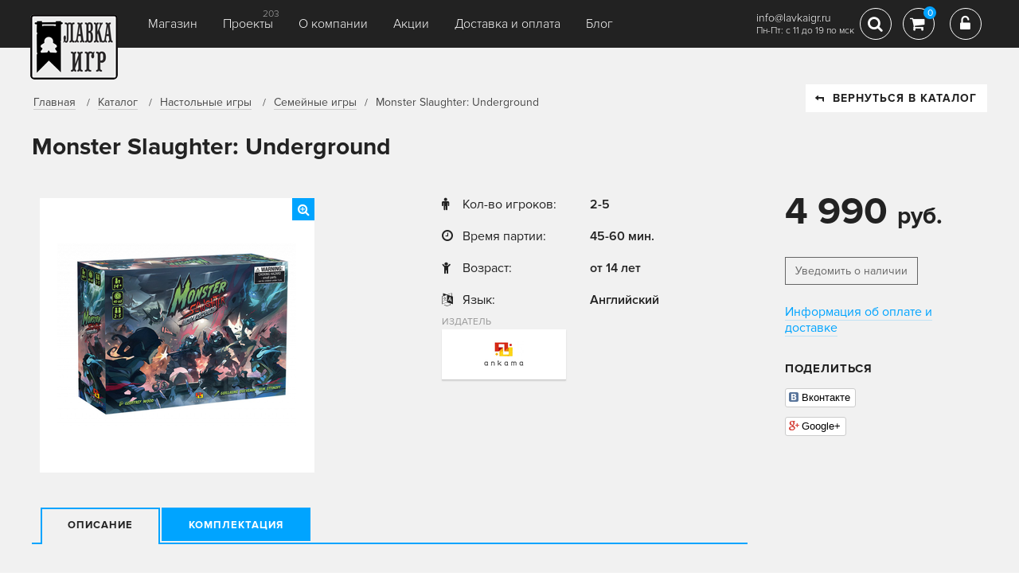

--- FILE ---
content_type: text/html; charset=utf-8
request_url: https://www.lavkaigr.ru/shop/family/monster-slaughter-underground/
body_size: 8941
content:
<!DOCTYPE html>


<html>
<head>
    <meta charset="UTF-8">
    <title>Monster Slaughter: Underground | Купить настольную игру Monster Slaughter: Underground в интернет-магазине Лавка Игр
</title>
    <meta http-equiv="keywords" content=""/>
    <meta name="description" content="Необходима базовая игра &quot;Monster Slaughter&quot;.Monster Slaughter: Underground расширяет базовую игру, добавляя на игровое поле новую комнату, а также новых специальных ..."/>
    <meta name="viewport" content="width=device-width, initial-scale=1.0">
    
    <meta property="og:type" content="website">
    <meta property="og:url" content="http://www.lavkaigr.ru/shop/family/monster-slaughter-underground/" />
    <meta property="og:title" content="Monster Slaughter: Underground" />
    <meta property="og:description" content="Необходима базовая игра &quot;Monster Slaughter&quot;.Monster Slaughter: Underground расширяет базовую игру, добавляя на игровое поле новую комнату, а также новых специальных ..." />
    <meta property="og:image" content="https://media.lavkaigr.ru/catalog/2022/04/monster-slaughter-underground.jpg" />




















         <link rel="stylesheet" href="/media/static/css/css.css?ver=3.3"/>
        


    

    <script type="text/javascript" src="/media/static/js/jquery-3.2.1.min.js"></script>
    <script>
        var csrf_token = '07uckKJ1pfX8QSJEuWMKUq7D6syB4Phd01l5PICHoKoRQIdcu62u2qJlQcydfB9b';
    </script>
    <link rel="icon" type="image/png" href="/media/static/favicon.png">




















        










     <script type="text/javascript" src="/media/static/js/js.js?ver=1.2.7"></script>
    
    <!--[if IE]>
    <script src="http://html5shiv.googlecode.com/svn/trunk/html5.js"></script>
    <![endif]-->
    <meta name="google-site-verification" content="iF4WCHwwDR0qVjyKVlLOSz8HzE4Yk-NmtsvmTxVyNU8" />
    <meta name="mailru-domain" content="9nAoPh6gyNYXFiYO" />
</head>
<body>

<!-- Yandex.Metrika counter -->
<script type="text/javascript" >
   (function(m,e,t,r,i,k,a){m[i]=m[i]||function(){(m[i].a=m[i].a||[]).push(arguments)};
   m[i].l=1*new Date();
   for (var j = 0; j < document.scripts.length; j++) {if (document.scripts[j].src === r) { return; }}
   k=e.createElement(t),a=e.getElementsByTagName(t)[0],k.async=1,k.src=r,a.parentNode.insertBefore(k,a)})
   (window, document, "script", "https://mc.yandex.ru/metrika/tag.js", "ym");

   ym(65805289, "init", {
        clickmap:true,
        trackLinks:true,
        accurateTrackBounce:true,
        webvisor:true,
        ecommerce:"dataLayer"
   });
</script>
<noscript><div><img src="https://mc.yandex.ru/watch/65805289" style="position:absolute; left:-9999px;" alt="" /></div></noscript>
<!-- /Yandex.Metrika counter -->
<script>
  (function(i,s,o,g,r,a,m){i['GoogleAnalyticsObject']=r;i[r]=i[r]||function(){
  (i[r].q=i[r].q||[]).push(arguments)},i[r].l=1*new Date();a=s.createElement(o),
  m=s.getElementsByTagName(o)[0];a.async=1;a.src=g;m.parentNode.insertBefore(a,m)
  })(window,document,'script','https://www.google-analytics.com/analytics.js','ga');

  ga('create', 'UA-97619355-1', 'auto');
  ga('send', 'pageview');

</script>
<script type="text/javascript" src="https://vk.com/js/api/openapi.js?168"></script>

<!-- VK Widget -->
<div id="vk_community_messages"></div>
<script type="text/javascript">
VK.Widgets.CommunityMessages("vk_community_messages", 184228439, {tooltipButtonText: "Мы онлайн в будни с 11:00 до 19:00 (мск)"});
</script>
<!-- Top.Mail.Ru counter -->
<script type="text/javascript">
var _tmr = window._tmr || (window._tmr = []);
_tmr.push({id: "3650749", type: "pageView", start: (new Date()).getTime()});
(function (d, w, id) {
  if (d.getElementById(id)) return;
  var ts = d.createElement("script"); ts.type = "text/javascript"; ts.async = true; ts.id = id;
  ts.src = "https://top-fwz1.mail.ru/js/code.js";
  var f = function () {var s = d.getElementsByTagName("script")[0]; s.parentNode.insertBefore(ts, s);};
  if (w.opera == "[object Opera]") { d.addEventListener("DOMContentLoaded", f, false); } else { f(); }
})(document, window, "tmr-code");
</script>
<noscript><div><img src="https://top-fwz1.mail.ru/counter?id=3650749;js=na" style="position:absolute;left:-9999px;" alt="Top.Mail.Ru" /></div></noscript>
<!-- /Top.Mail.Ru counter -->



<div id="container" class="product">
    <div class="header compensate-for-scrollbar">
        <div class="container row">
            <div class="logo">
                <a href="/"><img src="/media/static/images/logo_main.png"></a>
            </div>
        
            <div id="burger" class="fll">
                <span></span>
                <span></span>
                <span></span>
            </div>
            <div class="panel-menu">
                <a class="fa fa-close" href=""></a>
                <ul class="topmenu row">
                    


<li class="child">
	<a href="/shop/">Магазин</a>

	
</li>

<li class="child">
	<a href="/projects/">Проекты</a>

<span>203</span>

	
</li>

<li class="child">
	<a href="/about/">О компании</a>

	
</li>

<li class="child">
	<a href="/skidki/">Акции</a>

	
</li>

<li class="child">
	<a href="/info-delivery/">Доставка и оплата</a>

	
</li>

<li class="child">
	<a href="/blog/">Блог</a>

	
</li>

                </ul>
            </div>
            <div class="modal-point">
                <div class="search-modal open-anim-1">
                    <form class="search block-tbl wdt100" action="/shop/search/">
                        <label>Поиск:</label>
                        <input type="text" name="query" value=""
                               placeholder="Название, ключевое слово">
                        <button type="submit"></button>
                    </form>
                </div>
            </div>


            <div class="rgt-coll flr row">
                <div class="contact">
                    

                    <p class="mail" style="margin-top: 9px;">info@lavkaigr.ru</p>
                    <p class="mail">Пн-Пт: с 11 до 19 по мск</p>
                </div>
                
                
                
                
                
                
                
                <div class="search-top">
                    <a href="#" class="ico-box-01 fa fa-search"
                       aria-hidden="true"></a>
                </div>
                
                <div class="cart">
                    <a href="#" class="ico-box-01  fa fa-shopping-cart" aria-hidden="true">
                        <span>0</span>
                    </a>

                    <div class="mini-cart animated hinge tobo">
                        <h2>Ваша корзина</h2>

                        <div id="mini-cart-area">
                            
                                <p>Вы еще ничего не добавили</p>
                            
                        </div>
                        <div class="mini-total">
                            <strong class="label">Всего</strong> <strong
                                id="miniTotal">0 руб</strong>
                        </div>
                        <a href="/shop/cart/" class="btn">оформить заказ</a>
                    </div>
                </div>
                

                
                    <div class="login">
                        <a href="#" data-fancybox data-src="#autorization" class="ico-box-01 fa fa-unlock-alt"
                           aria-hidden="true"></a>
                    </div>
                


            </div>
        
        </div>
    </div>
    
        

        
    

    <div class="crumbs">
        <div class="container">
            <ul class="row">
                <li>
                    <a href="/">Главная</a>
                </li>
                <li>
                    <a href="/shop/">Каталог</a>
                </li>
                
                    <li>
                        <a href="/shop/nastolnye-igry/">Настольные игры</a>
                    </li>
                
                <li><a href="/shop/family/">Семейные игры</a></li>
                <li>Monster Slaughter: Underground</li>
            </ul>
            <a href="/shop/family/" class="btn btn-white back"><i class="fa fa-level-up"></i>ВЕРНУТЬСЯ
                В КАТАЛОГ</a>
        </div>
    </div>

    <div>
        <div class="container">
            <div class="box tobo" itemscope itemtype="http://schema.org/Product">
                <h2 class="game-name" itemprop="name">Monster Slaughter: Underground</h2>
                <div class="row">
                    <div class="os-col row">
                        <div class="gallery-product box row">
                        
                            <div class="os-photo">

                                
                                    
                                        <a href="https://media.lavkaigr.ru/cache/d4/76/d47684eb3c645f85f3399941ac79fba4.png" style="padding:22px 23px 23px 22px"
                                           data-fancybox="gallery">
                                            <img class="large-img" itemprop="image" src="https://media.lavkaigr.ru/cache/de/4a/de4ae5ca16126f5fa634d4667fede1a3.png">
                                            <i class="fa fa-search-plus"></i>
                                        </a>
                                    
                                
                            </div>
                            <div class="thumb-list section">
                                <div class="scroll">
                                    <div class="thumbs tobo">
                                        
                                    </div>
                                </div>
                            </div>
                        </div>

                        <div class="os-info box box tobo">


                            <div class=" product-info2 box">
                            <p class="price">
                                4 990 <span>руб.</span>
                                
                            </p>
                            

                                
                                <a href="#" data-id="5193" class="btn lite add_alert">Уведомить о наличии</a>
                                
                            
                            </div>

                        


                            <div class="info-01">
                                
                                    <div>
                                        <div><i class="fa fa-male"></i>Кол-во игроков:</div>
                                        <div>
                                            <strong>
                                                
                                                    2-5
                                                
                                            </strong>
                                            
                                                
                                            
                                        </div>
                                    </div>
                                
                                <div>
                                    <div><i class="fa fa-clock-o"></i>Время партии:</div>
                                    <div><strong>45-60 мин.</strong>
                                    </div>
                                </div>
                                <div>
                                    <div><i class="fa fa-child"></i>Возраст:</div>
                                    <div><strong>от 14 лет</strong></div>
                                </div>
                                
                                
                                    <div>
                                        <div><i class="fa fa-language"></i>Язык:</div>
                                        <div><strong>Английский</strong></div>
                                    </div>
                                
                                
                            </div>
                            <div class="creator-info row">
                                
                                    <div class="logo">
                                        <p>Издатель</p>
                                        <div class="block-tbl wtd100">
                                            <div>
                                                
                                                    <a href="/shop/factory/ankama/">
                                                        <img src="https://media.lavkaigr.ru/cache/f8/08/f80823118da4b5e50100eda9d6ac1668.png">
                                                    </a>
                                                
                                            </div>
                                        </div>
                                    </div>
                                
                                
                                


                            </div>
                            

                            
                        </div>

                        

                        <div class="full-info">
                            <ul class="tabs-03 row">
                                <li class="active"><a href="#">Описание</a></li>
                                
                                    <li><a href="#">Комплектация</a></li>
                                
                                
                                
                                

                            </ul>
                            <div class="boxes">

                                <div class="txt-box box open" itemprop="description">
                                    <p><b style="font-style: italic;">Необходима базовая игра "Monster Slaughter".</b><br></p><p><br><span style="font-size: 14px;">Monster Slaughter: Underground расширяет базовую игру, добавляя на игровое поле новую комнату, а также новых специальных гостей для противостояния вашим монстрам. Эти гости играют по своим собственных сценариям и специальным правилам, но и ваши Монстры получат доступ к новым возможностям чтобы не отставать!</span><br></p>
                                </div>

                                
                                    <div class="txt-box box">
                                        <div class="row">
                                            <div class="col-left">
                                                <ul><li><li><span style="font-size: 14px;">1 книга правил</span></li><li><span style="font-size: 14px;">2 миниатюры и их карты</span></li><li><span style="font-size: 14px;">4 карты бонусных дейстивий</span></li><li><span style="font-size: 14px;">10 карт подвальных объектов</span></li><li><span style="font-size: 14px;">1 карта "Тут пусто"</span></li><li><span style="font-size: 14px;">3 карты подвальных событий</span></li><li><span style="font-size: 14px;">4 карты экипировки</span></li><li><span style="font-size: 14px;">15 карт мутаций</span></li><li><span style="font-size: 14px;">20 жетонов и маркеров</span></li><li><span style="font-size: 14px;">1 3D поле - подвал</span></li></li></ul>
                                            </div>
                                            <div class="col-rgt">
                                                
                                                
                                            </div>
                                        </div>


                                    </div>
                                

                                

                                

                                

                            </div>
                        </div>
                        

                    </div>

                    <div class="rgt-col" itemprop="offers" itemscope itemtype="http://schema.org/Offer">
                        <div class=" product-info2 box">
                            <p class="price">
                                4 990 <span>руб.</span>
                                

                             <meta itemprop="price" content="4990">
                            <meta itemprop="priceCurrency" content="RUB">

                          <link itemprop="availability" href="http://schema.org/OutOfStock">
                            </p>
                            
                                
                                <a href="#" data-id="5193" class="btn lite add_alert">Уведомить о наличии</a>
                                
                            
                         
                            <div class="client-info tobo">
                                <a target="_blank" href="/info-delivery/">Информация об оплате и доставке</a>
                            </div>
                            <div class="likes-box tobo">
                                <h3>Поделиться</h3>
                                <div class="items">
                                    <div class="social-likes social-likes_vertical">
<!--                                        <div class="facebook" title="Поделиться ссылкой на Фейсбуке">Facebook</div>-->
                                        <div class="vkontakte" title="Поделиться ссылкой во Вконтакте">Вконтакте</div>
                                        <div class="plusone" title="Поделиться ссылкой в Гугл-плюсе">Google+</div>
                                    </div>
                                </div>
                            </div>
                            <div class="banner-01">
                                
                            </div>
                        
                        </div>
                    </div>

                </div>

                


            </div>
        </div>
    </div>
    


        
    

    <div class="bottom-nav bgdark">
        <div class="container row">
            <div class="menu">
                <ul class="row">
                    


<li class="child">
	<a href="/shop/">Магазин</a>

	
</li>

<li class="child">
	<a href="/projects/">Проекты</a>

<span>203</span>

	
</li>

<li class="child">
	<a href="/about/">О компании</a>

	
</li>

<li class="child">
	<a href="/skidki/">Акции</a>

	
</li>

<li class="child">
	<a href="/info-delivery/">Доставка и оплата</a>

	
</li>

<li class="child">
	<a href="/blog/">Блог</a>

	
</li>

                </ul>
            </div>
            <div class="autoriz flr">
                
                    <a href="#autorization" data-fancybox="">Вход <i class="fa fa-unlock-alt"></i></a>
            </div>
        </div>
    </div>

    <div class="footer bgdark">
        <div class="container row">

            

            <div class="left-coll row">
                <span>© LavkaGames, 2016—2026</span>
                <img src="/media/static/images/ico-pay-01.png">
                <img src="/media/static/images/ico-pay-02.png">
                
                <a href="/offerta/">Оферта</a>
                <a href="/agreement/">Пользовательское соглашение</a>
                <a href="/pay-info/">Оплата</a>
                <a href="/info-delivery/">Доставка</a>
                <a href="/games/trouble/">Клиентский сервис</a>
                <a href="/igry-optom/">Игры оптом</a>
                
                <a href="https://clck.yandex.ru/redir/dtype=stred/pid=47/cid=2508/*https://market.yandex.ru/shop/547979/reviews"
                   style="display: block; clear: both"><img
                        style="margin: 15px auto; clear: both; display: inline-block !important;"
                        src="https://clck.yandex.ru/redir/dtype=stred/pid=47/cid=2505/*https://grade.market.yandex.ru/?id=547979&action=image&size=0"
                        border="0" width="88" height="31"
                        alt="Читайте отзывы покупателей и оценивайте качество магазина на Яндекс.Маркете"/></a>
            </div>
            <div class="rgt-coll flr">


                <div class="soc-box row">
                    
                    <a href="https://vk.com/lavkaigr" target="_blank" class="fa fa-vk"></a>
                    <a href="https://t.me/lavkagames" target="_blank" class="fa fa-telegram"></a>
                    <a href="https://www.youtube.com/@lavkagames" target="_blank" class="fa fa-youtube"></a>


                </div>
            </div>
        </div>
    </div>
    <div class="bottom-panel">
        <a href="#container" class="scroll"><i class="fa fa-arrow-up flr"></i></a>
        <span>8 (800) 300-66-26<br>
        info@lavkaigr.ru</span>
    </div>

</div>
<style>.show-all a[href="#purposes-3"], .show-all a[href="#purposes-4"] {display:none;}</style>


<script>Mustache.TEMPLATES=Mustache.TEMPLATES||{};Mustache.TEMPLATES['add-to-cart']='<div class="box-product">\n    <img src="{{ img }}" width="66" alt="">\n\n    <div class="inner">\n        <div class="name">{{ name }}</div>\n        <div class="price">{{ price }} руб</div>\n    </div>\n\n</div>\n';</script>
<script>Mustache.TEMPLATES=Mustache.TEMPLATES||{};Mustache.TEMPLATES['mini-cart']='<div class="cart-item" data-id="{{item_id}}" data-product="{{ id }}" data-price="{{ i_price }}">\n    <a href="{{ url }}" class="img">\n        <img src="{{ img }}" width="66" alt="">\n    </a>\n    <div class="info">\n        <a href="{{ url }}">{{ name }}</a>\n\n        <div class="price flr">{{ price }} руб</div>\n        <div class="qty">\n            <div class="minus fa fa-minus"></div>\n            <input value="{{ qty }}" type="text">\n            <div class="plus fa fa-plus"></div>\n        </div>\n\n    </div>\n    <a href="#" class="trash fa fa-trash-o"></a>\n</div>';</script>
<script>Mustache.TEMPLATES=Mustache.TEMPLATES||{};Mustache.TEMPLATES['main']='<div>\n    {{ name }}\n</div>';</script>

<div class="popup" id="add-to-cart">
    <h6>Товар добавлен в корзину</h6>

    <p class="nomb">Вы добавили:</p>

    <div id="addCart"></div>
    <a href="/shop/cart/" class="btn">Оформить заказ</a>
    <a href="#" class="btn transparent" onclick="$.fancybox.close(); return false;">Вернуться в каталог</a>
</div>

<div class="popup center" id="success-message">
    <div class="ico-message fa fa-check-circle-o"></div>
    <h6>Сообщение отправлено</h6>

    <p>Спасибо! В ближайшее время<br>
        наш специалист с Вами свяжемся</p>
    <a href="#" class="btn transparent" onclick="$.fancybox.close(); return false;">Закрыть</a>
</div>

<div class="popup center" id="error-message">
    <div class="ico-message fa fa-times-circle-o"></div>
    <h6>Произошла ошибка</h6>

    <p>Что-то пошло не так,<br>
        попробуйте повторить позже</p>
    <a href="#" class="btn transparent" onclick="$.fancybox.close(); return false;">Закрыть</a>
</div>

<div class="popup center" id="order-success">
    <div class="ico-message fa fa-check-circle-o"></div>
    <h6>Заказ оформлен</h6>

    <p>Номер Вашего заказа <strong id="order_id">№4567</strong><br>
        В ближайшее время наш специалист с Вами свяжемся</p>
    <a href="#" class="btn transparent" onclick="$.fancybox.close(); return false;">Закрыть</a>
</div>

<div class="popup center" id="register-success">
    <div class="ico-message fa fa-check-circle-o"></div>
    <h6>Вы зарегистрированы</h6>

    <p>На указанный при регистрации e-mail<br>
        высланы дальнейшие инструкции</p>
    <a href="#" class="btn transparent" onclick="$.fancybox.close(); return false;">Закрыть</a>
</div>

<div class="popup center" id="recover-success">
    <div class="ico-message fa fa-check-circle-o"></div>
    <h6>Пароль восстановлен</h6>

    <p>На указанный при регистрации e-mail<br>
        высланы новые данные для входа</p>
    <a href="#" class="btn transparent" onclick="$.fancybox.close(); return false;">Закрыть</a>
</div>

































<div class="popup" id="registration">
    <h6>Регистрация</h6>

    <form action="">
        <span class="all-form"></span>

        <div class="row">
            <div class="form-item req">
                <label>E-mail:</label>
                <input name="email" placeholder="Введите e-mail" type="email">
            </div>
            <div class="form-item req">
                <label>Телефон:</label>
                <input name="phone" placeholder="+7 (___) ___-__-__" type="text">
                <div><a class="unmask blue" href="#">отключить маску телефона</a></div>
            </div>
        </div>
        <div class="row">
            <div class="form-item req">
                <label>Пароль:</label>
                <input name="password1" placeholder="Ваш пароль" type="password">
            </div>
            <div class="form-item req">
                <label>Повторите пароль:</label>
                <input name="password2" placeholder="Ваш пароль еще раз" type="password">
            </div>
        </div>
        <p class="nomb"><strong>Персональные данные</strong></p>

        <div class="row">
            <div class="form-item">
                <label>День рождения:</label>
                <input class="date-picker" name="birthday" placeholder="_/__/____" type="text">
                <i class="fa fa-calendar"></i>
            </div>

        </div>

        <div class="row">
            <div class="form-item req">
                <label>Ваше имя:</label>
                <input name="first_name" placeholder="Имя" type="text">
            </div>
            <div class="form-item">
                <label>Ваша фамилия:</label>
                <input name="last_name" placeholder="Фамилия" type="text">
            </div>
        </div>
        <div class="row">
            <div class="form-item">
                <label>Адрес:</label>
                <textarea name="address"></textarea>
            </div>
        </div>
        <div class="row">
            <div class="form-item">
                <select name="type_user">
                    <option value="f">Физическое лицо</option>
                    <option value="u">Юридическое лицо</option>
                </select>
            </div>
            <div class="form-item checkbox">
                <input type="checkbox" name="agree" checked id="id_personal">
                <label for="id_personal">Согласен(а) на обработку</label>
                <a class="blue" target="_blank" href="/offerta/">персональных данных</a>
            </div>
        </div>
        <input type="hidden" value="registration" name="action">
        <a href="#" class="btn send_form aj">Зарегистрироваться</a>
    </form>


</div>

<div class="popup if" id="autorization">
    <h6>Вход в личный кабинет</h6>

    <form action="">
        <div class="row chi-50">
            <div class="left-column req">
                <span class="all-form"></span>
                <label>E-mail:</label>
                <input name="login" placeholder="Введите e-mail" type="text">
                <span></span>
                <label>Пароль:</label>
                <input name="password" placeholder="Ваш пароль" type="password">
                <span></span>
                <input type="hidden" name="action" value="login"/>
                <span></span>
                <a href="#" class="btn send_form aj">Войти</a>
            </div>
            <div class="right-column">
                <label>Войти через:</label>
                <a href="/login/vk-oauth2/" class="btn-soc vk row"><i class="fa fa-vk"></i><span>Вконтакте</span></a>



                <div class="support bluelink-chi">
                    <a data-fancybox data-src="#registration" href="#">Зарегистрироваться</a>
                    <a data-fancybox data-src="#recovery_password" href="#recovery_password">Забыли пароль?</a>
                </div>
            </div>
        </div>

    </form>


</div>
<div class="popup if" id="recovery_password">
    <h6>Восстановление пароля</h6>

    <form action="">
        <div class="left-column req">
            <span class="all-form"></span>
            <label>Введите ваш E-mail:</label>
            <input name="login" placeholder="Введите e-mail" type="text">
            <span></span>
            <input type="hidden" name="action" value="recovery_password"/>
            <span></span>
            <a href="#" class="btn send_form aj">Восстановить</a>
        </div>
    </form>


</div>
<div class="popup if" id="project_subscriber">
    <h6>Подписаться на новости о проекте</h6>

    <form action="">
        <div class="left-column req">
            <span class="all-form"></span>
            <label>Введите ваш E-mail:</label>
            <input name="email" placeholder="Введите e-mail" type="text">
            <span></span>
            <input type="hidden" name="action" value="project_subscribe"/>
            <input type="hidden" name="project" value=""/>
            <span></span>
            <a href="#" class="btn send_form aj">Подписаться</a>
        </div>
    </form>


</div>


<div class="message animated" id="message">
    <div class="inner row-t">
        <span class="fa fa-times-circle-o"></span>

        <div class="errors tobo">
            <p>Извините в процессе выполнения платежа произошла ошибка, <br>пожалуйста повторите попытку и убедитесь что
                все данные введены верно.</p>
        </div>
    </div>
</div>

<div class="message success animated" id="s-message">
    <div class="inner row-t">
        <span class="fa fa-check-circle-o"></span>

        <div class="errors tobo">
            <p>Извините в процессе выполнения платежа произошла ошибка, <br>пожалуйста повторите попытку и убедитесь что
                все данные введены верно.</p>
        </div>
    </div>
</div>

<div class="popup center" id="success-popup">
    <div class="ico-message fa fa-check-circle-o"></div>
    <div class="text"></div>
    <a href="#" class="btn transparent" onclick="$.fancybox.close(); return false;">Закрыть</a>
</div>
<a href="#container" class="button-top"><i class="fa fa-arrow-up"></i></a>

<script>
    
</script>
</body>

</html>
















--- FILE ---
content_type: text/plain
request_url: https://www.google-analytics.com/j/collect?v=1&_v=j102&a=2097493823&t=pageview&_s=1&dl=https%3A%2F%2Fwww.lavkaigr.ru%2Fshop%2Ffamily%2Fmonster-slaughter-underground%2F&ul=en-us%40posix&dt=Monster%20Slaughter%3A%20Underground%20%7C%20%D0%9A%D1%83%D0%BF%D0%B8%D1%82%D1%8C%20%D0%BD%D0%B0%D1%81%D1%82%D0%BE%D0%BB%D1%8C%D0%BD%D1%83%D1%8E%20%D0%B8%D0%B3%D1%80%D1%83%20Monster%20Slaughter%3A%20Underground%20%D0%B2%20%D0%B8%D0%BD%D1%82%D0%B5%D1%80%D0%BD%D0%B5%D1%82-%D0%BC%D0%B0%D0%B3%D0%B0%D0%B7%D0%B8%D0%BD%D0%B5%20%D0%9B%D0%B0%D0%B2%D0%BA%D0%B0%20%D0%98%D0%B3%D1%80&sr=1280x720&vp=1280x720&_u=IEBAAEABAAAAACAAI~&jid=2013032616&gjid=299379766&cid=951817204.1768985201&tid=UA-97619355-1&_gid=1515092232.1768985201&_r=1&_slc=1&z=106377385
body_size: -449
content:
2,cG-PBJPSDZ5ZD